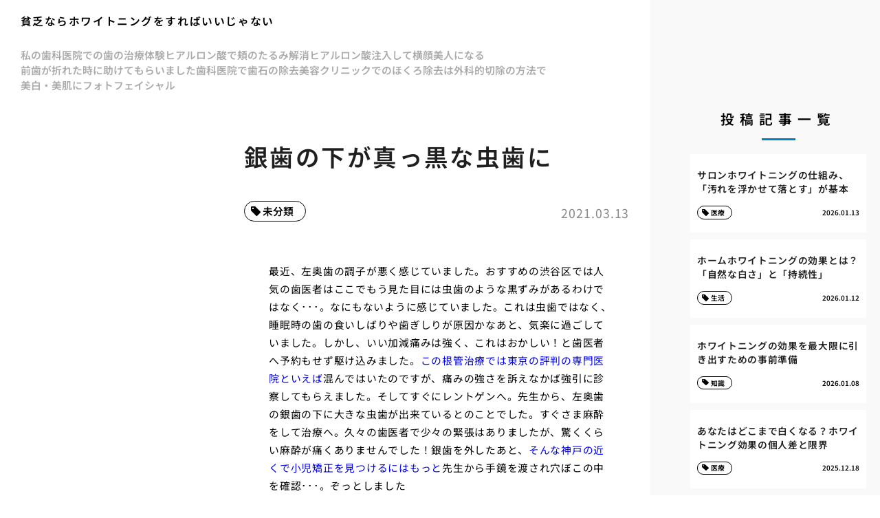

--- FILE ---
content_type: text/html; charset=UTF-8
request_url: https://hyaluronan-molecule.com/gnbnstg/
body_size: 7661
content:
<!doctype html>
<html lang="ja">
<head>
  <meta charset="utf-8">
  <meta name="viewport" content="width=device-width, initial-scale=1, viewport-fit=cover">
  <meta name="format-detection" content="telephone=no">
  <title>銀歯の下が真っ黒な虫歯に | 貧乏ならホワイトニングをすればいいじゃない</title>
      <meta name="description" content="最近、左奥歯の調子が悪く感じていました。おすすめの渋谷区では人気の歯医者はここでもう見た目には虫歯のような黒ずみがあるわけではなく･･･。なにもないように感じていました。これは虫歯ではなく、睡眠時の歯の食いしばりや歯ぎし...">
  <meta name='robots' content='max-image-preview:large' />
	<style>img:is([sizes="auto" i], [sizes^="auto," i]) { contain-intrinsic-size: 3000px 1500px }</style>
	<style id='classic-theme-styles-inline-css' type='text/css'>
/*! This file is auto-generated */
.wp-block-button__link{color:#fff;background-color:#32373c;border-radius:9999px;box-shadow:none;text-decoration:none;padding:calc(.667em + 2px) calc(1.333em + 2px);font-size:1.125em}.wp-block-file__button{background:#32373c;color:#fff;text-decoration:none}
</style>
<link rel='stylesheet' id='style-css' href='https://hyaluronan-molecule.com/wp-content/themes/various-satellites/style.css?ver=1.0.5' type='text/css' media='all' />
<link rel='stylesheet' id='custom-css' href='https://hyaluronan-molecule.com/wp-content/themes/various-satellites/skin/i/style.css?ver=1.0.5' type='text/css' media='all' />
<script type="text/javascript" src="https://hyaluronan-molecule.com/wp-includes/js/jquery/jquery.min.js?ver=3.7.1" id="jquery-core-js"></script>
<script type="text/javascript" src="https://hyaluronan-molecule.com/wp-includes/js/jquery/jquery-migrate.min.js?ver=3.4.1" id="jquery-migrate-js"></script>
<link rel="canonical" href="https://hyaluronan-molecule.com/gnbnstg/" />
<link rel="alternate" title="oEmbed (JSON)" type="application/json+oembed" href="https://hyaluronan-molecule.com/wp-json/oembed/1.0/embed?url=https%3A%2F%2Fhyaluronan-molecule.com%2Fgnbnstg%2F" />
<link rel="alternate" title="oEmbed (XML)" type="text/xml+oembed" href="https://hyaluronan-molecule.com/wp-json/oembed/1.0/embed?url=https%3A%2F%2Fhyaluronan-molecule.com%2Fgnbnstg%2F&#038;format=xml" />
<script type="application/ld+json">{
    "@context": "https:\/\/schema.org",
    "@type": "Article",
    "mainEntityOfPage": {
        "@type": "WebPage",
        "@id": "https:\/\/hyaluronan-molecule.com\/gnbnstg\/"
    },
    "headline": "銀歯の下が真っ黒な虫歯に | 貧乏ならホワイトニングをすればいいじゃない",
    "description": "最近、左奥歯の調子が悪く感じていました。おすすめの渋谷区では人気の歯医者はここでもう見た目には虫歯のような黒ずみがあるわけではなく･･･。なにもないように感じていました。これは虫歯ではなく、睡眠時の歯の食いしばりや歯ぎし...",
    "datePublished": "2021-03-13T10:55:49+09:00",
    "dateModified": "2023-06-10T23:10:10+09:00",
    "image": "",
    "publisher": {
        "@type": "Organization",
        "name": "貧乏ならホワイトニングをすればいいじゃない",
        "url": "https:\/\/hyaluronan-molecule.com"
    },
    "author": {
        "@type": "Person",
        "name": "yoshi"
    }
}</script></head>
<body>
<div class="wrapper">
<div class="block1">
  <header class="header">
    <h1 class="header-h1">貧乏ならホワイトニングをすればいいじゃない</h1>      <button type="button" class="header-button" id="headerBtn"></button>
              <div class="header-menu" id="headerMenu">
          <button type="button" id="headerClose"></button>
          <nav class="menu-%e3%82%b0%e3%83%ad%e3%83%bc%e3%83%90%e3%83%ab%e3%83%a1%e3%83%8b%e3%83%a5%e3%83%bc-container"><ul><li id="menu-item-37" class="menu-item menu-item-type-post_type menu-item-object-page menu-item-home menu-item-37"><a href="https://hyaluronan-molecule.com/">私の歯科医院での歯の治療体験</a></li>
<li id="menu-item-38" class="menu-item menu-item-type-post_type menu-item-object-page menu-item-38"><a href="https://hyaluronan-molecule.com/hoho/">ヒアルロン酸で頬のたるみ解消</a></li>
<li id="menu-item-39" class="menu-item menu-item-type-post_type menu-item-object-page menu-item-39"><a href="https://hyaluronan-molecule.com/yokogawa/">ヒアルロン酸注入して横顔美人になる</a></li>
<li id="menu-item-40" class="menu-item menu-item-type-post_type menu-item-object-page menu-item-40"><a href="https://hyaluronan-molecule.com/oreta/">前歯が折れた時に助けてもらいました</a></li>
<li id="menu-item-41" class="menu-item menu-item-type-post_type menu-item-object-page menu-item-41"><a href="https://hyaluronan-molecule.com/zyokyo/">歯科医院で歯石の除去</a></li>
<li id="menu-item-43" class="menu-item menu-item-type-post_type menu-item-object-page menu-item-43"><a href="https://hyaluronan-molecule.com/zyokyohouhou/">美容クリニックでのほくろ除去は外科的切除の方法で</a></li>
<li id="menu-item-44" class="menu-item menu-item-type-post_type menu-item-object-page menu-item-44"><a href="https://hyaluronan-molecule.com/photo/">美白・美肌にフォトフェイシャル</a></li>
</ul></nav>        </div>
        </header>
  </div>

<div class="block2">
    <main class="main">
    <article class="post">
  
    <div class="post-title">銀歯の下が真っ黒な虫歯に</div>

          <div class="post-meta">
        <time class="post-time">2021.03.13</time>
                  <ul class="post-category">
                          <li><a href="https://hyaluronan-molecule.com/category/%e6%9c%aa%e5%88%86%e9%a1%9e/">未分類</a></li>
                      </ul>
              </div>
    
    <div class="post-content">
      <p>最近、左奥歯の調子が悪く感じていました。おすすめの渋谷区では人気の歯医者はここでもう見た目には虫歯のような黒ずみがあるわけではなく･･･。なにもないように感じていました。これは虫歯ではなく、睡眠時の歯の食いしばりや歯ぎしりが原因かなあと、気楽に過ごしていました。しかし、いい加減痛みは強く、これはおかしい！と歯医者へ予約もせず駆け込みました。<a href="https://root-canal.org/" target="_blank" rel="noopener noreferrer">この根管治療では東京の評判の専門医院といえば</a>混んではいたのですが、痛みの強さを訴えなかば強引に診察してもらえました。そしてすぐにレントゲンへ。先生から、左奥歯の銀歯の下に大きな虫歯が出来ているとのことでした。すぐさま麻酔をして治療へ。久々の歯医者で少々の緊張はありましたが、驚くくらい麻酔が痛くありませんでした！銀歯を外したあと、<a href="https://orthodontic.biz/" target="_blank" rel="noopener noreferrer">そんな神戸の近くで小児矯正を見つけるにはもっと</a>先生から手鏡を渡され穴ぼこの中を確認･･･。ぞっとしました<br />
。まるで腐った木のカスと言えばいいのか。とにかく、黒くてボロボロになった虫歯が大きくで出来ていたのです。先生は器具でそっと触るだけでも、もろく崩れ落ちていました。<a href="https://ichikawa-dental-office.com/preventive/" target="_blank" rel="noopener noreferrer">東京の人気の予防歯科を調べるとここには</a>しかもとても臭い！痛みが出るまでもっと早く気付かなかっただろうか。治療は速やかに行い。約２か月くらいで新しい銀歯も詰めて完治しました。小学生のころは恐怖の歯医者というイメージでしたが、麻酔も治療もほとんど痛みなく快適に過ごしています。とても評判の歯科矯正を芦屋で歯医者の場合はついでに歯石のお掃除もしました！歯は大切に心がけます！</p>
    </div>
  </article>  </main>

      <aside class="sidebar">
          </aside>
  </div>  <div class="side2">
      <div class="recents">
    <h3 class="recents-title sidebar-title">投稿記事一覧</h3>
    <div class="recents-item" id="recents">
              <a href="https://hyaluronan-molecule.com/j0a4y/">
          <h4 class="recents-item-title">サロンホワイトニングの仕組み、「汚れを浮かせて落とす」が基本</h4>
          <div class="recents-item-meta">
            <time>2026.01.13</time>
                          <small>医療</small>
                      </div>
        </a>
              <a href="https://hyaluronan-molecule.com/m2nok/">
          <h4 class="recents-item-title">ホームホワイトニングの効果とは？「自然な白さ」と「持続性」</h4>
          <div class="recents-item-meta">
            <time>2026.01.12</time>
                          <small>生活</small>
                      </div>
        </a>
              <a href="https://hyaluronan-molecule.com/djlv0/">
          <h4 class="recents-item-title">ホワイトニングの効果を最大限に引き出すための事前準備</h4>
          <div class="recents-item-meta">
            <time>2026.01.08</time>
                          <small>知識</small>
                      </div>
        </a>
              <a href="https://hyaluronan-molecule.com/yjh21/">
          <h4 class="recents-item-title">あなたはどこまで白くなる？ホワイトニング効果の個人差と限界</h4>
          <div class="recents-item-meta">
            <time>2025.12.18</time>
                          <small>医療</small>
                      </div>
        </a>
              <a href="https://hyaluronan-molecule.com/v41td/">
          <h4 class="recents-item-title">歯科ホワイトニングとの賢い使い分け方</h4>
          <div class="recents-item-meta">
            <time>2025.12.17</time>
                          <small>知識</small>
                      </div>
        </a>
              <a href="https://hyaluronan-molecule.com/g8v3t/">
          <h4 class="recents-item-title">サロンホワイトニングとは？歯科との決定的な違い</h4>
          <div class="recents-item-meta">
            <time>2025.12.16</time>
                          <small>生活</small>
                      </div>
        </a>
              <a href="https://hyaluronan-molecule.com/i8kxu/">
          <h4 class="recents-item-title">なぜオーダーメイド？「歯科医院で作るマウスピース」の絶対的な重要性</h4>
          <div class="recents-item-meta">
            <time>2025.11.21</time>
                          <small>生活</small>
                      </div>
        </a>
              <a href="https://hyaluronan-molecule.com/snyh1/">
          <h4 class="recents-item-title">ある利用者の本音、「安くて手軽」の先に見えたリアル</h4>
          <div class="recents-item-meta">
            <time>2025.11.19</time>
                          <small>生活</small>
                      </div>
        </a>
              <a href="https://hyaluronan-molecule.com/z0you/">
          <h4 class="recents-item-title">サロンホワイトニングのメリット、手軽さ・安さ・痛みのなさ</h4>
          <div class="recents-item-meta">
            <time>2025.11.05</time>
                          <small>生活</small>
                      </div>
        </a>
              <a href="https://hyaluronan-molecule.com/m0s9l/">
          <h4 class="recents-item-title">どのくらい白くなる？効果の個人差と限界</h4>
          <div class="recents-item-meta">
            <time>2025.11.04</time>
                          <small>医療</small>
                      </div>
        </a>
              <a href="https://hyaluronan-molecule.com/9kujjg4c/">
          <h4 class="recents-item-title">アンカースクリュー矯正、体験者が語るリアルな痛みと費用、期間</h4>
          <div class="recents-item-meta">
            <time>2025.06.30</time>
                          <small>未分類</small>
                      </div>
        </a>
              <a href="https://hyaluronan-molecule.com/drt6gyu/">
          <h4 class="recents-item-title">妊娠中の歯列矯正、歯科医師の家族ならどうする？ホンネと選択</h4>
          <div class="recents-item-meta">
            <time>2025.06.25</time>
                          <small>未分類</small>
                      </div>
        </a>
              <a href="https://hyaluronan-molecule.com/tvyu4c/">
          <h4 class="recents-item-title">大人になってからの歯列矯正、40代50代でも遅くない！年代別成功ポイント解説</h4>
          <div class="recents-item-meta">
            <time>2025.06.08</time>
                          <small>未分類</small>
                      </div>
        </a>
              <a href="https://hyaluronan-molecule.com/ecgvvb7h3/">
          <h4 class="recents-item-title">噛み合わせ矯正で顔の歪みを改善！体験談から学ぶ治療のリアルと心構え</h4>
          <div class="recents-item-meta">
            <time>2025.04.17</time>
                          <small>未分類</small>
                      </div>
        </a>
              <a href="https://hyaluronan-molecule.com/dthgh7hf/">
          <h4 class="recents-item-title">インビザライン矯正、デメリットを心理学的に分析！挫折しやすい人の特徴と克服法</h4>
          <div class="recents-item-meta">
            <time>2025.03.26</time>
                          <small>未分類</small>
                      </div>
        </a>
              <a href="https://hyaluronan-molecule.com/cfgfdd3/">
          <h4 class="recents-item-title">インビザライン矯正の痛み体験記、私が痛みを克服し、理想の笑顔を手に入れるまで</h4>
          <div class="recents-item-meta">
            <time>2025.03.08</time>
                          <small>未分類</small>
                      </div>
        </a>
              <a href="https://hyaluronan-molecule.com/vhjngg34f5/">
          <h4 class="recents-item-title">歯科医が語る、出っ歯治療の誤解と真実、後悔しないための知識</h4>
          <div class="recents-item-meta">
            <time>2025.02.28</time>
                          <small>未分類</small>
                      </div>
        </a>
              <a href="https://hyaluronan-molecule.com/opmnjj8/">
          <h4 class="recents-item-title">出っ歯克服物語、原因究明からコンプレックス解消への道</h4>
          <div class="recents-item-meta">
            <time>2025.02.22</time>
                          <small>未分類</small>
                      </div>
        </a>
              <a href="https://hyaluronan-molecule.com/xfdgbhj90j/">
          <h4 class="recents-item-title">インビザライン治療中にホワイトニングを進めるための注意点</h4>
          <div class="recents-item-meta">
            <time>2025.02.14</time>
                          <small>未分類</small>
                      </div>
        </a>
              <a href="https://hyaluronan-molecule.com/cghhh/">
          <h4 class="recents-item-title">インビザライン治療中にホワイトニングをする際の注意点</h4>
          <div class="recents-item-meta">
            <time>2025.02.09</time>
                          <small>未分類</small>
                      </div>
        </a>
              <a href="https://hyaluronan-molecule.com/demiltu/">
          <h4 class="recents-item-title">トイレの便座交換を自分でやってみた結果</h4>
          <div class="recents-item-meta">
            <time>2024.10.18</time>
                          <small>未分類</small>
                      </div>
        </a>
              <a href="https://hyaluronan-molecule.com/moaka/">
          <h4 class="recents-item-title">根本からトイレに染み付いたアンモニア臭を解消する方法</h4>
          <div class="recents-item-meta">
            <time>2024.10.10</time>
                          <small>未分類</small>
                      </div>
        </a>
              <a href="https://hyaluronan-molecule.com/innso/">
          <h4 class="recents-item-title">トイレの床じわじわ濡れる水漏れの原因とその対策法</h4>
          <div class="recents-item-meta">
            <time>2024.10.02</time>
                          <small>未分類</small>
                      </div>
        </a>
              <a href="https://hyaluronan-molecule.com/youto/">
          <h4 class="recents-item-title">業者選びで失敗しないための重要ポイントと注意点</h4>
          <div class="recents-item-meta">
            <time>2024.09.27</time>
                          <small>未分類</small>
                      </div>
        </a>
              <a href="https://hyaluronan-molecule.com/eteasi/">
          <h4 class="recents-item-title">水のトラブルに備えて、安心できる業者を選ぶためのポイント</h4>
          <div class="recents-item-meta">
            <time>2024.09.20</time>
                          <small>未分類</small>
                      </div>
        </a>
              <a href="https://hyaluronan-molecule.com/kasigyo/">
          <h4 class="recents-item-title">緊急時に頼れる水のトラブル解決、賢い業者選びのコツ</h4>
          <div class="recents-item-meta">
            <time>2024.09.19</time>
                          <small>未分類</small>
                      </div>
        </a>
              <a href="https://hyaluronan-molecule.com/gimike/">
          <h4 class="recents-item-title">水のトラブル解決には、信頼できる業者選びが鍵</h4>
          <div class="recents-item-meta">
            <time>2024.09.18</time>
                          <small>未分類</small>
                      </div>
        </a>
              <a href="https://hyaluronan-molecule.com/okuri/">
          <h4 class="recents-item-title">水道元栓の場所を見つけるコツと確認しておくべき理由</h4>
          <div class="recents-item-meta">
            <time>2024.09.12</time>
                          <small>未分類</small>
                      </div>
        </a>
              <a href="https://hyaluronan-molecule.com/gasoji/">
          <h4 class="recents-item-title">洗面台の黄ばみを防ぐための「ながら掃除」テクニック</h4>
          <div class="recents-item-meta">
            <time>2024.09.11</time>
                          <small>未分類</small>
                      </div>
        </a>
              <a href="https://hyaluronan-molecule.com/eisisa/">
          <h4 class="recents-item-title">ウォシュレットの水漏れが床に与える影響とその防止策</h4>
          <div class="recents-item-meta">
            <time>2024.08.30</time>
                          <small>未分類</small>
                      </div>
        </a>
              <a href="https://hyaluronan-molecule.com/patode/">
          <h4 class="recents-item-title">アパートでのトイレ詰まり解消方法</h4>
          <div class="recents-item-meta">
            <time>2024.08.23</time>
                          <small>未分類</small>
                      </div>
        </a>
              <a href="https://hyaluronan-molecule.com/kakesa/">
          <h4 class="recents-item-title">トイレの水位が低くなる原因とその解決策</h4>
          <div class="recents-item-meta">
            <time>2024.08.09</time>
                          <small>未分類</small>
                      </div>
        </a>
              <a href="https://hyaluronan-molecule.com/erabikata/">
          <h4 class="recents-item-title">水道職人の選び方ポイント</h4>
          <div class="recents-item-meta">
            <time>2024.07.31</time>
                          <small>未分類</small>
                      </div>
        </a>
              <a href="https://hyaluronan-molecule.com/motai/">
          <h4 class="recents-item-title">エコキュートの水漏れ対策が重要</h4>
          <div class="recents-item-meta">
            <time>2024.07.25</time>
                          <small>未分類</small>
                      </div>
        </a>
              <a href="https://hyaluronan-molecule.com/toiret/">
          <h4 class="recents-item-title">トイレ凍結の原因とその予防策</h4>
          <div class="recents-item-meta">
            <time>2024.07.12</time>
                          <small>未分類</small>
                      </div>
        </a>
              <a href="https://hyaluronan-molecule.com/eibousi/">
          <h4 class="recents-item-title">建物にトイレの逆流が与える影響とその防止策</h4>
          <div class="recents-item-meta">
            <time>2024.07.03</time>
                          <small>未分類</small>
                      </div>
        </a>
              <a href="https://hyaluronan-molecule.com/kenkori/">
          <h4 class="recents-item-title">下水臭が引き起こすトイレの健康リスクとその対策</h4>
          <div class="recents-item-meta">
            <time>2024.06.27</time>
                          <small>未分類</small>
                      </div>
        </a>
              <a href="https://hyaluronan-molecule.com/miraisasa/">
          <h4 class="recents-item-title">水道工事の未来を支えるテクノロジー</h4>
          <div class="recents-item-meta">
            <time>2024.06.25</time>
                          <small>未分類</small>
                      </div>
        </a>
              <a href="https://hyaluronan-molecule.com/mizuriten/">
          <h4 class="recents-item-title">持続可能な庭の水まわりの設計と利点</h4>
          <div class="recents-item-meta">
            <time>2024.06.18</time>
                          <small>未分類</small>
                      </div>
        </a>
              <a href="https://hyaluronan-molecule.com/kanriyou/">
          <h4 class="recents-item-title">家庭における水質管理の重要性</h4>
          <div class="recents-item-meta">
            <time>2024.06.07</time>
                          <small>未分類</small>
                      </div>
        </a>
              <a href="https://hyaluronan-molecule.com/suidopuro/">
          <h4 class="recents-item-title">水道のプロが教える、トラブルを未然に防ぐための清掃と交換の極意</h4>
          <div class="recents-item-meta">
            <time>2024.06.03</time>
                          <small>未分類</small>
                      </div>
        </a>
              <a href="https://hyaluronan-molecule.com/suidoyakuwari/">
          <h4 class="recents-item-title">水道トラブルとその解決策における地域コミュニティの役割</h4>
          <div class="recents-item-meta">
            <time>2024.05.22</time>
                          <small>未分類</small>
                      </div>
        </a>
              <a href="https://hyaluronan-molecule.com/vbfdhh/">
          <h4 class="recents-item-title">病院での待ち時間の有効活用方法</h4>
          <div class="recents-item-meta">
            <time>2023.08.24</time>
                          <small>未分類</small>
                      </div>
        </a>
              <a href="https://hyaluronan-molecule.com/oysrzn/">
          <h4 class="recents-item-title">歯科医院で親知らずを抜く予定が</h4>
          <div class="recents-item-meta">
            <time>2022.08.03</time>
                          <small>未分類</small>
                      </div>
        </a>
              <a href="https://hyaluronan-molecule.com/ishmus/">
          <h4 class="recents-item-title">歯医者でマウスピースを作った時の体験談。</h4>
          <div class="recents-item-meta">
            <time>2022.07.06</time>
                          <small>未分類</small>
                      </div>
        </a>
              <a href="https://hyaluronan-molecule.com/hssbr/">
          <h4 class="recents-item-title">久し振りに治療に行った歯医者</h4>
          <div class="recents-item-meta">
            <time>2022.06.03</time>
                          <small>未分類</small>
                      </div>
        </a>
              <a href="https://hyaluronan-molecule.com/kdhimrr/">
          <h4 class="recents-item-title">子どもは歯医者に慣れるのが大事</h4>
          <div class="recents-item-meta">
            <time>2022.05.06</time>
                          <small>未分類</small>
                      </div>
        </a>
              <a href="https://hyaluronan-molecule.com/msbbyk/">
          <h4 class="recents-item-title">虫歯の治療から意外な病気が判明</h4>
          <div class="recents-item-meta">
            <time>2022.04.19</time>
                          <small>未分類</small>
                      </div>
        </a>
              <a href="https://hyaluronan-molecule.com/gnbsri/">
          <h4 class="recents-item-title">銀歯から白い歯CAD(キャド)へ</h4>
          <div class="recents-item-meta">
            <time>2022.04.12</time>
                          <small>未分類</small>
                      </div>
        </a>
              <a href="https://hyaluronan-molecule.com/kymrt/">
          <h4 class="recents-item-title">歯科医院に通うメリット</h4>
          <div class="recents-item-meta">
            <time>2022.03.23</time>
                          <small>未分類</small>
                      </div>
        </a>
              <a href="https://hyaluronan-molecule.com/skink/">
          <h4 class="recents-item-title">歯科医院で根っこの治療</h4>
          <div class="recents-item-meta">
            <time>2022.02.25</time>
                          <small>未分類</small>
                      </div>
        </a>
              <a href="https://hyaluronan-molecule.com/kanskii/">
          <h4 class="recents-item-title">歯科通院の体験談と感想</h4>
          <div class="recents-item-meta">
            <time>2022.02.07</time>
                          <small>未分類</small>
                      </div>
        </a>
              <a href="https://hyaluronan-molecule.com/tikitui/">
          <h4 class="recents-item-title">歯科医院に定期的に通う重要性</h4>
          <div class="recents-item-meta">
            <time>2022.01.21</time>
                          <small>未分類</small>
                      </div>
        </a>
              <a href="https://hyaluronan-molecule.com/oysrzi/">
          <h4 class="recents-item-title">親知らずを一気に4本抜いた体験</h4>
          <div class="recents-item-meta">
            <time>2022.01.02</time>
                          <small>未分類</small>
                      </div>
        </a>
              <a href="https://hyaluronan-molecule.com/ktgtkr/">
          <h4 class="recents-item-title">口が疲れた</h4>
          <div class="recents-item-meta">
            <time>2021.12.15</time>
                          <small>未分類</small>
                      </div>
        </a>
              <a href="https://hyaluronan-molecule.com/skitryu/">
          <h4 class="recents-item-title">歯科医院での治療と、それから</h4>
          <div class="recents-item-meta">
            <time>2021.11.27</time>
                          <small>未分類</small>
                      </div>
        </a>
              <a href="https://hyaluronan-molecule.com/mrmsbn/">
          <h4 class="recents-item-title">歯科医院で虫歯の治療をしてもらった時のエピソードです</h4>
          <div class="recents-item-meta">
            <time>2021.11.10</time>
                          <small>未分類</small>
                      </div>
        </a>
              <a href="https://hyaluronan-molecule.com/hssish/">
          <h4 class="recents-item-title">久しぶりの歯医者で虫歯６本！</h4>
          <div class="recents-item-meta">
            <time>2021.10.24</time>
                          <small>未分類</small>
                      </div>
        </a>
              <a href="https://hyaluronan-molecule.com/ansndkr/">
          <h4 class="recents-item-title">安心できる歯科医院探し</h4>
          <div class="recents-item-meta">
            <time>2021.10.05</time>
                          <small>未分類</small>
                      </div>
        </a>
              <a href="https://hyaluronan-molecule.com/skioys/">
          <h4 class="recents-item-title">歯科医院での親知らず治療</h4>
          <div class="recents-item-meta">
            <time>2021.09.17</time>
                          <small>未分類</small>
                      </div>
        </a>
              <a href="https://hyaluronan-molecule.com/yssiiin/">
          <h4 class="recents-item-title">優しい院長先生がいる歯科医院</h4>
          <div class="recents-item-meta">
            <time>2021.09.02</time>
                          <small>未分類</small>
                      </div>
        </a>
              <a href="https://hyaluronan-molecule.com/jmthi/">
          <h4 class="recents-item-title">地元の歯医者さんで治療</h4>
          <div class="recents-item-meta">
            <time>2021.08.25</time>
                          <small>未分類</small>
                      </div>
        </a>
              <a href="https://hyaluronan-molecule.com/snkkart/">
          <h4 class="recents-item-title">歯茎から血が止まらず</h4>
          <div class="recents-item-meta">
            <time>2021.08.02</time>
                          <small>未分類</small>
                      </div>
        </a>
              <a href="https://hyaluronan-molecule.com/hmmusb/">
          <h4 class="recents-item-title">歯磨きしていても虫歯にはなる</h4>
          <div class="recents-item-meta">
            <time>2021.07.17</time>
                          <small>未分類</small>
                      </div>
        </a>
              <a href="https://hyaluronan-molecule.com/mtutryu/">
          <h4 class="recents-item-title">無痛治療を行っていて、つめものの製作が一流な歯医者さん</h4>
          <div class="recents-item-meta">
            <time>2021.07.02</time>
                          <small>未分類</small>
                      </div>
        </a>
              <a href="https://hyaluronan-molecule.com/hgisrn/">
          <h4 class="recents-item-title">歯ぎしりのマウスピース治療</h4>
          <div class="recents-item-meta">
            <time>2021.07.02</time>
                          <small>未分類</small>
                      </div>
        </a>
              <a href="https://hyaluronan-molecule.com/skiiss/">
          <h4 class="recents-item-title">歯科医院で差し歯を入れました</h4>
          <div class="recents-item-meta">
            <time>2021.06.01</time>
                          <small>未分類</small>
                      </div>
        </a>
              <a href="https://hyaluronan-molecule.com/skoysrz/">
          <h4 class="recents-item-title">歯科医院で親知らず抜歯の恐怖</h4>
          <div class="recents-item-meta">
            <time>2021.05.16</time>
                          <small>未分類</small>
                      </div>
        </a>
              <a href="https://hyaluronan-molecule.com/skitr/">
          <h4 class="recents-item-title">歯科医院での治療</h4>
          <div class="recents-item-meta">
            <time>2021.05.01</time>
                          <small>未分類</small>
                      </div>
        </a>
              <a href="https://hyaluronan-molecule.com/msbkrk/">
          <h4 class="recents-item-title">虫歯で歯が黒くなり、歯科医院へ</h4>
          <div class="recents-item-meta">
            <time>2021.04.14</time>
                          <small>未分類</small>
                      </div>
        </a>
              <a href="https://hyaluronan-molecule.com/skihsi/">
          <h4 class="recents-item-title">歯科医院の細い麻酔針に安心</h4>
          <div class="recents-item-meta">
            <time>2021.03.28</time>
                          <small>未分類</small>
                      </div>
        </a>
              <a href="https://hyaluronan-molecule.com/gnbnstg/">
          <h4 class="recents-item-title">銀歯の下が真っ黒な虫歯に</h4>
          <div class="recents-item-meta">
            <time>2021.03.13</time>
                          <small>未分類</small>
                      </div>
        </a>
              <a href="https://hyaluronan-molecule.com/mebwi/">
          <h4 class="recents-item-title">前歯をインプラントにした話</h4>
          <div class="recents-item-meta">
            <time>2021.02.26</time>
                          <small>未分類</small>
                      </div>
        </a>
              <a href="https://hyaluronan-molecule.com/hikyki/">
          <h4 class="recents-item-title">歯医者は通う回数が多く疲れる</h4>
          <div class="recents-item-meta">
            <time>2021.02.21</time>
                          <small>未分類</small>
                      </div>
        </a>
              <a href="https://hyaluronan-molecule.com/kmsmks/">
          <h4 class="recents-item-title">噛みしめる癖、どうしたら治る？</h4>
          <div class="recents-item-meta">
            <time>2021.01.27</time>
                          <small>未分類</small>
                      </div>
        </a>
              <a href="https://hyaluronan-molecule.com/kiiyssi/">
          <h4 class="recents-item-title">歯科医院での優しい処置に感激</h4>
          <div class="recents-item-meta">
            <time>2021.01.11</time>
                          <small>未分類</small>
                      </div>
        </a>
              <a href="https://hyaluronan-molecule.com/kyuzien/">
          <h4 class="recents-item-title">急性歯髄炎を治療した話</h4>
          <div class="recents-item-meta">
            <time>2020.12.27</time>
                          <small>未分類</small>
                      </div>
        </a>
              <a href="https://hyaluronan-molecule.com/ansnkye/">
          <h4 class="recents-item-title">安心して通える歯科</h4>
          <div class="recents-item-meta">
            <time>2020.12.08</time>
                          <small>未分類</small>
                      </div>
        </a>
              <a href="https://hyaluronan-molecule.com/hishmeb/">
          <h4 class="recents-item-title">歯医者で前歯を差し歯にした</h4>
          <div class="recents-item-meta">
            <time>2020.11.20</time>
                          <small>未分類</small>
                      </div>
        </a>
              <a href="https://hyaluronan-molecule.com/irbdhy/">
          <h4 class="recents-item-title">入れ歯ではやはり生きていけない</h4>
          <div class="recents-item-meta">
            <time>2020.11.06</time>
                          <small>未分類</small>
                      </div>
        </a>
              <a href="https://hyaluronan-molecule.com/msbknt/">
          <h4 class="recents-item-title">虫歯と勘違いして歯医者へ</h4>
          <div class="recents-item-meta">
            <time>2020.10.13</time>
                          <small>未分類</small>
                      </div>
        </a>
              <a href="https://hyaluronan-molecule.com/msbh/">
          <h4 class="recents-item-title">虫歯は歯科医院で治療しましょう</h4>
          <div class="recents-item-meta">
            <time>2020.10.03</time>
                          <small>未分類</small>
                      </div>
        </a>
              <a href="https://hyaluronan-molecule.com/trtchu/">
          <h4 class="recents-item-title">治療途中で歯科医院を変更した理由</h4>
          <div class="recents-item-meta">
            <time>2020.09.16</time>
                          <small>未分類</small>
                      </div>
        </a>
              <a href="https://hyaluronan-molecule.com/hmgksd/">
          <h4 class="recents-item-title">歯磨き指導を受けて良かった</h4>
          <div class="recents-item-meta">
            <time>2020.09.03</time>
                          <small>未分類</small>
                      </div>
        </a>
              <a href="https://hyaluronan-molecule.com/skihw/">
          <h4 class="recents-item-title">歯科医院でホワイトニング</h4>
          <div class="recents-item-meta">
            <time>2020.08.16</time>
                          <small>未分類</small>
                      </div>
        </a>
              <a href="https://hyaluronan-molecule.com/skkkrt/">
          <h4 class="recents-item-title">歯科医院で隠れた虫歯を発見</h4>
          <div class="recents-item-meta">
            <time>2020.08.03</time>
                          <small>未分類</small>
                      </div>
        </a>
              <a href="https://hyaluronan-molecule.com/skidm/">
          <h4 class="recents-item-title">歯科医院での虫歯治療</h4>
          <div class="recents-item-meta">
            <time>2020.07.13</time>
                          <small>未分類</small>
                      </div>
        </a>
              <a href="https://hyaluronan-molecule.com/itmar/">
          <h4 class="recents-item-title">痛みはあるけど効果は絶大のインプラント</h4>
          <div class="recents-item-meta">
            <time>2020.07.02</time>
                          <small>未分類</small>
                      </div>
        </a>
              <a href="https://hyaluronan-molecule.com/srmkn/">
          <h4 class="recents-item-title">セラミックの歯にして後悔した事</h4>
          <div class="recents-item-meta">
            <time>2020.06.12</time>
                          <small>未分類</small>
                      </div>
        </a>
              <a href="https://hyaluronan-molecule.com/main/">
          <h4 class="recents-item-title">歯科医院で楽しくメンテナンス</h4>
          <div class="recents-item-meta">
            <time>2020.02.07</time>
                          <small>未分類</small>
                      </div>
        </a>
          </div>
  </div>
    <div class="categories">
    <h3 class="categories-title sidebar-title">カテゴリー</h3>
    <div class="categories-items">
              <a href="https://hyaluronan-molecule.com/category/medical/">医療</a>
              <a href="https://hyaluronan-molecule.com/category/%e6%9c%aa%e5%88%86%e9%a1%9e/">未分類</a>
              <a href="https://hyaluronan-molecule.com/category/life/">生活</a>
              <a href="https://hyaluronan-molecule.com/category/knowledge/">知識</a>
          </div>
  </div>
  <div class="archives">
    <h3 class="archives-title sidebar-title">アーカイブ</h3>
    <div class="archives-items">	<a href='https://hyaluronan-molecule.com/2026/01/'>2026年01月</a>
	<a href='https://hyaluronan-molecule.com/2025/12/'>2025年12月</a>
	<a href='https://hyaluronan-molecule.com/2025/11/'>2025年11月</a>
	<a href='https://hyaluronan-molecule.com/2025/06/'>2025年06月</a>
	<a href='https://hyaluronan-molecule.com/2025/04/'>2025年04月</a>
	<a href='https://hyaluronan-molecule.com/2025/03/'>2025年03月</a>
	<a href='https://hyaluronan-molecule.com/2025/02/'>2025年02月</a>
	<a href='https://hyaluronan-molecule.com/2024/10/'>2024年10月</a>
	<a href='https://hyaluronan-molecule.com/2024/09/'>2024年09月</a>
	<a href='https://hyaluronan-molecule.com/2024/08/'>2024年08月</a>
	<a href='https://hyaluronan-molecule.com/2024/07/'>2024年07月</a>
	<a href='https://hyaluronan-molecule.com/2024/06/'>2024年06月</a>
	<a href='https://hyaluronan-molecule.com/2024/05/'>2024年05月</a>
	<a href='https://hyaluronan-molecule.com/2023/08/'>2023年08月</a>
	<a href='https://hyaluronan-molecule.com/2022/08/'>2022年08月</a>
	<a href='https://hyaluronan-molecule.com/2022/07/'>2022年07月</a>
	<a href='https://hyaluronan-molecule.com/2022/06/'>2022年06月</a>
	<a href='https://hyaluronan-molecule.com/2022/05/'>2022年05月</a>
	<a href='https://hyaluronan-molecule.com/2022/04/'>2022年04月</a>
	<a href='https://hyaluronan-molecule.com/2022/03/'>2022年03月</a>
	<a href='https://hyaluronan-molecule.com/2022/02/'>2022年02月</a>
	<a href='https://hyaluronan-molecule.com/2022/01/'>2022年01月</a>
	<a href='https://hyaluronan-molecule.com/2021/12/'>2021年12月</a>
	<a href='https://hyaluronan-molecule.com/2021/11/'>2021年11月</a>
	<a href='https://hyaluronan-molecule.com/2021/10/'>2021年10月</a>
	<a href='https://hyaluronan-molecule.com/2021/09/'>2021年09月</a>
	<a href='https://hyaluronan-molecule.com/2021/08/'>2021年08月</a>
	<a href='https://hyaluronan-molecule.com/2021/07/'>2021年07月</a>
	<a href='https://hyaluronan-molecule.com/2021/06/'>2021年06月</a>
	<a href='https://hyaluronan-molecule.com/2021/05/'>2021年05月</a>
	<a href='https://hyaluronan-molecule.com/2021/04/'>2021年04月</a>
	<a href='https://hyaluronan-molecule.com/2021/03/'>2021年03月</a>
	<a href='https://hyaluronan-molecule.com/2021/02/'>2021年02月</a>
	<a href='https://hyaluronan-molecule.com/2021/01/'>2021年01月</a>
	<a href='https://hyaluronan-molecule.com/2020/12/'>2020年12月</a>
	<a href='https://hyaluronan-molecule.com/2020/11/'>2020年11月</a>
	<a href='https://hyaluronan-molecule.com/2020/10/'>2020年10月</a>
	<a href='https://hyaluronan-molecule.com/2020/09/'>2020年09月</a>
	<a href='https://hyaluronan-molecule.com/2020/08/'>2020年08月</a>
	<a href='https://hyaluronan-molecule.com/2020/07/'>2020年07月</a>
	<a href='https://hyaluronan-molecule.com/2020/06/'>2020年06月</a>
	<a href='https://hyaluronan-molecule.com/2020/02/'>2020年02月</a>
</div>
  </div>
  </div>
</div><script type="speculationrules">
{"prefetch":[{"source":"document","where":{"and":[{"href_matches":"\/*"},{"not":{"href_matches":["\/wp-*.php","\/wp-admin\/*","\/wp-content\/uploads\/*","\/wp-content\/*","\/wp-content\/plugins\/*","\/wp-content\/themes\/various-satellites\/*","\/*\\?(.+)"]}},{"not":{"selector_matches":"a[rel~=\"nofollow\"]"}},{"not":{"selector_matches":".no-prefetch, .no-prefetch a"}}]},"eagerness":"conservative"}]}
</script>
<script type="text/javascript" src="https://hyaluronan-molecule.com/wp-content/themes/various-satellites/js/slick.min.js?ver=1.8.1" id="slick-js"></script>
<script type="text/javascript" src="https://hyaluronan-molecule.com/wp-content/themes/various-satellites/js/script.js?ver=1.0.5" id="script-js"></script>
<script type="text/javascript" src="https://hyaluronan-molecule.com/wp-content/themes/various-satellites/skin/i/script.js?ver=1.0.5" id="custom-js"></script>
</body>
</html>

--- FILE ---
content_type: text/css
request_url: https://hyaluronan-molecule.com/wp-content/themes/various-satellites/skin/i/style.css?ver=1.0.5
body_size: 3172
content:
@font-face{font-family:"Noto Sans JP";src:url("../../font/NotoSansJP-Regular-ss.woff2") format("woff2"),url("../../font/NotoSansJP-Regular-ss.woff") format("woff");font-weight:100 500;font-display:swap}@font-face{font-family:"Noto Sans JP";src:url("../../font/NotoSansJP-SemiBold-ss.woff2") format("woff2"),url("../../font/NotoSansJP-SemiBold-ss.woff") format("woff");font-weight:600 900;font-display:swap}html{font-size:2.67vw}@media screen and (min-width:768px){html{font-size:min(0.77vw,10px)}}body{background:white;color:black;line-height:1.5;font-family:"Noto Sans JP",sans-serif}a{text-decoration:none;transition:0.25s ease-in-out}img{max-width:100%;height:auto}svg{max-width:100%;max-height:100%}iframe{max-width:100%}strong{color:#de4b42}.nowrap{display:inline-block}.aligncenter,.center{margin-left:auto;margin-right:auto}@media screen and (min-width:768px){.sp-only{display:none}}@media screen and (max-width:767px){.sp-hidden{display:none}}.sr-only{position:absolute;width:1px;height:1px;margin:0;clip-path:polygon(0 0,0 0)}.slick-dots{display:flex;flex-wrap:wrap;justify-content:center;gap:0.6rem 1rem;margin:1rem}.slick-dots li{height:0.6rem}.slick-dots button{width:0.6rem;aspect-ratio:1/1;border:none;border-radius:50%;padding:0;background-color:#DEF4FF;color:#DEF4FF;overflow:hidden}.slick-dots .slick-active button{background-color:#1f1f1f;color:#1f1f1f}.wrapper{background-color:#f9f9f9}@media screen and (min-width:768px){.wrapper{display:grid;grid-template-columns:min(100% - 34rem,1360px) 26rem;grid-template-rows:auto 1fr;gap:0 6rem;max-width:1920px;margin:0 auto}}.block1{background:white url(images/background.webp) top/100% 40rem no-repeat}@media screen and (min-width:768px){.block1{background-position:bottom;background-size:auto 66.6rem}.block1:not(:has(.hero)){padding-bottom:5rem;background-position:top}}.block2{background-color:white}@media screen and (min-width:768px){.block2{grid-column:1;grid-row:2;display:grid;grid-template-columns:30rem min(100% - 33rem,93.5rem);justify-content:end;align-items:start;gap:3rem;padding:4.8rem 3rem 8rem}}.ads{padding:2.4rem 0 2rem}@media screen and (min-width:768px){.ads{padding:0}}.main{padding:3rem 2rem 5rem}@media screen and (min-width:768px){.main{grid-column:2;padding:0}}.side2{padding:5.8rem 2rem 2.4rem}@media screen and (min-width:768px){.side2{grid-row:1/4;padding:16rem 0 8rem}}.header{display:grid;grid-template-columns:1fr 5rem;align-items:center;gap:3.5rem;padding:1rem 1rem 1rem 2rem}@media screen and (min-width:768px){.header{grid-template-columns:min(1166px,100%);justify-content:end;gap:2.8rem;padding:2rem 3rem;background-color:white}}.header-h1{font-size:1rem;font-weight:bold;letter-spacing:0.05em;line-height:1.4}@media screen and (min-width:768px){.header-h1{font-size:1.6rem;letter-spacing:0.1em}}.header-button{height:5rem;border:none;background:url(images/hamburger.svg) center/contain no-repeat}@media screen and (min-width:768px){.header-button{display:none}}.header-menu{position:fixed;z-index:1;top:0;right:0;width:100%;height:100%;transform:translateX(100%);transition:opacity 0.4s ease-in-out;opacity:0}.header-menu._opened{transform:translateX(0);opacity:1}@media screen and (min-width:768px){.header-menu{position:static;transform:none;transition:none;opacity:1}}.header-menu button{display:block;position:absolute;top:1rem;right:1rem;width:5rem;height:5rem;border:none;border-radius:50%;background:url(images/cross.svg) center/contain no-repeat}@media screen and (min-width:768px){.header-menu button{display:none}}.header-menu nav{max-height:100dvh;padding:7rem 0 2.5rem 4rem;background:url(images/menu.webp) center/cover no-repeat;overflow-y:auto}@media screen and (min-width:768px){.header-menu nav{padding:0;background:none}}.header-menu ul{display:flex;flex-direction:column;gap:2rem}@media screen and (min-width:768px){.header-menu ul{flex-direction:row;flex-wrap:wrap;gap:1.2rem 2rem}}.header-menu ul li{list-style:none;border-bottom:1px solid white}@media screen and (min-width:768px){.header-menu ul li{border:none}}.header-menu ul li a{display:block;padding:0 0.7rem 1.5rem;color:white;font-size:1.4rem;font-weight:bold}@media screen and (min-width:768px){.header-menu ul li a{padding:0;color:#aaa;font-size:1.5rem}.header-menu ul li a:hover{color:black}}.hero{display:flex;align-items:center;justify-content:center;height:37rem;margin:3rem 2rem 0;border-radius:2rem;padding:2.5rem;background:url(images/hero.webp) top/cover no-repeat;color:white;font-size:2.5rem;font-weight:bold;line-height:1.8;text-shadow:0.3rem 0.2rem 0.3rem rgba(0,0,0,0.2)}@media screen and (min-width:768px){.hero{width:min(1000px,100% - 3rem);height:60rem;margin:3.3rem 0 3.3rem auto;padding:5rem 10rem;font-size:4rem;letter-spacing:0.1em;text-shadow:0.3rem 0.2rem 1rem black}}.sidebar-title{margin-bottom:1.6rem;font-size:1.8rem;font-weight:bold;letter-spacing:0.4em;text-align:center}@media screen and (min-width:768px){.sidebar-title{margin-bottom:2rem;font-size:2rem}}.sidebar-title:after{content:"";display:block;width:5rem;height:0.3rem;margin:1rem auto 0;background-color:#007FC1}@media screen and (min-width:768px){.sidebar-title:after{margin-top:1.5rem}}.post-title{color:#1f1f1f;font-size:2.3rem;font-weight:bold;letter-spacing:0.05em;line-height:1.45}@media screen and (min-width:768px){.post-title{font-size:3.5rem;letter-spacing:0.1em}}.post-meta{display:flex;flex-direction:row-reverse;align-items:flex-end;justify-content:space-between;margin:2rem 0 3rem}@media screen and (min-width:768px){.post-meta{margin:4rem 0 6rem}}.post-time{color:#888;font-size:1.1rem;letter-spacing:0.05em}@media screen and (min-width:768px){.post-time{font-size:1.8rem}}.post-category{display:flex;flex-wrap:wrap;gap:0.5rem}@media screen and (min-width:768px){.post-category{gap:1rem}}.post-category li a{display:block;border:1px solid black;border-radius:1.5rem;padding:0.4rem 1.2rem 0.4rem 2.7rem;background:url(images/tag.svg) 1rem 50%/1.2rem no-repeat;color:black;font-size:1.2rem;font-weight:bold}@media screen and (min-width:768px){.post-category li a{padding:0.3rem 1.7rem 0.3rem 2.7rem;background-size:1.4rem;font-size:1.5rem}.post-category li a:hover{border-color:#007FC1}}.post-content{font-size:1.1rem}@media screen and (min-width:768px){.post-content{padding-left:3.7rem;font-size:1.5rem}}.post-content h2,.post-content h3,.post-content h4,.post-content h5{position:relative;width:calc(100% + 4rem);margin-left:-2rem;padding-left:4.5rem;padding-right:2rem;font-weight:bold;line-height:1.45}@media screen and (min-width:768px){.post-content h2,.post-content h3,.post-content h4,.post-content h5{width:fit-content;margin-left:0;padding:0.2rem 0.6rem}}.post-content h2:first-child,.post-content h3:first-child,.post-content h4:first-child,.post-content h5:first-child{margin-top:0}.post-content h2:before,.post-content h3:before,.post-content h4:before,.post-content h5:before{content:"";display:block;position:absolute;top:0;left:0.8rem;width:3rem;height:100%;background-position:center;background-repeat:no-repeat}@media screen and (min-width:768px){.post-content h2:before,.post-content h3:before,.post-content h4:before,.post-content h5:before{left:-3.7rem;width:3.1rem;background-position:right center}}.post-content h2{margin-top:6rem;margin-bottom:1.5rem;padding-top:0.8rem;padding-bottom:0.8rem;background-color:#DEF4FF;font-size:1.9rem}@media screen and (min-width:768px){.post-content h2{margin-bottom:3rem;font-size:2.6rem}}.post-content h2:before{background-image:url(images/h2.svg);background-size:2.9rem}@media screen and (min-width:768px){.post-content h2:before{background-size:3.1rem}}.post-content h3,.post-content h4,.post-content h5{padding-top:0.5rem;padding-bottom:0.5rem;font-size:1.5rem}@media screen and (min-width:768px){.post-content h3,.post-content h4,.post-content h5{font-size:1.8rem}}.post-content h3{margin-top:1.5rem;margin-bottom:1.5rem}@media screen and (min-width:768px){.post-content h3{margin-top:2rem;margin-bottom:2rem}}.post-content h3:before{background-image:url(images/h3.svg);background-size:3rem}.post-content h4{margin-top:1rem;margin-bottom:1rem;background-color:#DEF4FF}@media screen and (min-width:768px){.post-content h4{margin-top:1.5rem;margin-bottom:1.5rem}}.post-content h4:before{background-image:url(images/h4.svg);background-size:2.2rem}.post-content h5{margin-top:1rem;margin-bottom:1rem}@media screen and (min-width:768px){.post-content h5{margin-top:1.5rem;margin-bottom:1.5rem}}.post-content h5:before{background-image:url(images/h5.svg);background-size:2.2rem}.post-content p{margin:1rem 0;letter-spacing:0.05em;line-height:1.8}@media screen and (min-width:768px){.post-content p{margin-right:2.5rem}}.post-pr{display:flex;flex-wrap:wrap;gap:0.5rem;width:calc(100% + 2rem);margin:2rem -1rem 0;padding:2rem 1.5rem;background-color:#f9f9f9}@media screen and (min-width:768px){.post-pr{gap:1rem 2rem;width:calc(100% + 2.5rem);margin:4.5rem 0 0 -2.5rem;padding:3.4rem 6rem}}.post-pr a{display:flex;align-items:center;gap:0.3rem;color:black;font-size:1rem;font-weight:bold}@media screen and (min-width:768px){.post-pr a{font-size:1.4rem}.post-pr a:hover{color:#007FC1}}.post-pr a:before{content:"";width:0.7rem;height:0.7rem;border-radius:50%;background-color:#007FC1}.archive-title{margin:3rem 0 5rem;color:#1f1f1f;font-size:2.4rem;font-weight:bold;letter-spacing:0.05em;text-align:center}@media screen and (min-width:768px){.archive-title{margin:3rem 0 8rem;font-size:3.8rem;letter-spacing:0.1em}}.archive-posts{display:grid;gap:1rem}@media screen and (min-width:768px){.archive-posts{gap:3rem}}.archive-posts li>h2{font-size:2.3rem;font-weight:bold;letter-spacing:0.05em;line-height:1.45}@media screen and (min-width:768px){.archive-posts li>h2{font-size:3.5rem;letter-spacing:0.1em}}.archive-posts li>h2 a{color:#007FC1}.archive-posts li>h2 a:hover{color:black}.archive-meta{display:flex;flex-direction:row-reverse;align-items:flex-end;justify-content:space-between;margin:1rem 0 2rem}@media screen and (min-width:768px){.archive-meta{margin:2rem 0 3rem}}.archive-meta time{color:#888;font-size:1.1rem;letter-spacing:0.05em}@media screen and (min-width:768px){.archive-meta time{font-size:1.8rem}}.archive-meta small{border:1px solid black;border-radius:1.5rem;padding:0.4rem 1.2rem 0.4rem 2.7rem;background:url(images/tag.svg) 1rem 50%/1.2rem no-repeat;color:black;font-size:1.2rem;font-weight:bold}@media screen and (min-width:768px){.archive-meta small{padding:0.3rem 1.7rem 0.3rem 2.7rem;background-size:1.4rem;font-size:1.5rem}}.archive-content{font-size:1.1rem}@media screen and (min-width:768px){.archive-content{padding-left:3.7rem;font-size:1.5rem}}.archive-content h2,.archive-content h3,.archive-content h4,.archive-content h5{position:relative;width:calc(100% + 4rem);margin-left:-2rem;padding-left:4.5rem;padding-right:2rem;font-weight:bold;line-height:1.45}@media screen and (min-width:768px){.archive-content h2,.archive-content h3,.archive-content h4,.archive-content h5{width:fit-content;margin-left:0;padding:0.2rem 0.6rem}}.archive-content h2:first-child,.archive-content h3:first-child,.archive-content h4:first-child,.archive-content h5:first-child{margin-top:0}.archive-content h2:before,.archive-content h3:before,.archive-content h4:before,.archive-content h5:before{content:"";display:block;position:absolute;top:0;left:0.8rem;width:3rem;height:100%;background-position:center;background-repeat:no-repeat}@media screen and (min-width:768px){.archive-content h2:before,.archive-content h3:before,.archive-content h4:before,.archive-content h5:before{left:-3.7rem;width:3.1rem;background-position:right center}}.archive-content h2{margin-top:6rem;margin-bottom:1.5rem;padding-top:0.8rem;padding-bottom:0.8rem;background-color:#DEF4FF;font-size:1.9rem}@media screen and (min-width:768px){.archive-content h2{margin-bottom:3rem;font-size:2.6rem}}.archive-content h2:before{background-image:url(images/h2.svg);background-size:2.9rem}@media screen and (min-width:768px){.archive-content h2:before{background-size:3.1rem}}.archive-content h3,.archive-content h4,.archive-content h5{padding-top:0.5rem;padding-bottom:0.5rem;font-size:1.5rem}@media screen and (min-width:768px){.archive-content h3,.archive-content h4,.archive-content h5{font-size:1.8rem}}.archive-content h3{margin-top:1.5rem;margin-bottom:1.5rem}@media screen and (min-width:768px){.archive-content h3{margin-top:2rem;margin-bottom:2rem}}.archive-content h3:before{background-image:url(images/h3.svg);background-size:3rem}.archive-content h4{margin-top:1rem;margin-bottom:1rem;background-color:#DEF4FF}@media screen and (min-width:768px){.archive-content h4{margin-top:1.5rem;margin-bottom:1.5rem}}.archive-content h4:before{background-image:url(images/h4.svg);background-size:2.2rem}.archive-content h5{margin-top:1rem;margin-bottom:1rem}@media screen and (min-width:768px){.archive-content h5{margin-top:1.5rem;margin-bottom:1.5rem}}.archive-content h5:before{background-image:url(images/h5.svg);background-size:2.2rem}.archive-content p{margin:1rem 0;letter-spacing:0.05em;line-height:1.8}@media screen and (min-width:768px){.archive-content p{margin-right:2.5rem}}.archive-nothing{font-size:1.6rem;text-align:center}@media screen and (min-width:768px){.archive-nothing{font-size:1.9rem}}@media screen and (min-width:768px){.ads{display:grid;justify-content:center;gap:2.5rem}}.ads a{margin:0 1rem}@media screen and (min-width:768px){.ads a{margin:0}}.recents-item{display:grid;grid-template-columns:1fr 1fr;gap:1rem}@media screen and (min-width:768px){.recents-item{grid-template-columns:1fr}}.recents-item a{display:grid;grid-template-rows:subgrid;grid-row:span 2;padding:2.9rem 0.8rem 0.5rem;background-color:white}@media screen and (min-width:768px){.recents-item a{display:block;padding:2rem 1rem}.recents-item a:hover{background-color:rgba(255,255,255,0.2)}}.recents-item-title{color:#1f1f1f;font-size:1.4rem;font-weight:bold;line-height:1.45}@media screen and (min-width:768px){.recents-item-title{font-size:1.4rem;letter-spacing:0.05em}}.recents-item-meta{display:flex;flex-direction:column-reverse;align-items:flex-start;gap:0.6rem;margin-top:0.7rem}@media screen and (min-width:768px){.recents-item-meta{flex-direction:row-reverse;align-items:center;justify-content:space-between;margin-top:1.5rem}}.recents-item-meta time{align-self:flex-end;color:black;font-size:1rem;font-weight:bold}@media screen and (min-width:768px){.recents-item-meta time{align-self:center}}.recents-item-meta small{border:1px solid black;border-radius:1.5rem;padding:0.2rem 1.1rem 0.2rem 1.9rem;background:url(images/tag.svg) 0.7rem 50%/1rem no-repeat;color:black;font-size:1rem;font-weight:bold}.categories{margin-top:4rem}@media screen and (min-width:768px){.categories{margin-top:8rem}}.categories-items{display:flex;flex-wrap:wrap;gap:0.9rem 1.2rem;padding:2rem;background-color:white}@media screen and (min-width:768px){.categories-items{gap:2.2rem;padding:2.7rem 1.5rem}}.categories-items a{border-bottom:1px solid #cfcfcf;padding:0 0.3rem 0.3rem 1.7rem;background:url(images/tag.svg) 0.3rem 0.4rem/0.95rem no-repeat;color:black;font-size:1rem;font-weight:bold}@media screen and (min-width:768px){.categories-items a{width:100%;padding-left:3.4rem;background-position:0.9rem 0.4rem;background-size:1.4rem;font-size:1.4rem}.categories-items a:hover{border-color:#007FC1}}.archives{margin-top:4rem}@media screen and (min-width:768px){.archives{margin-top:8rem}}.archives-items{display:grid;grid-template-columns:repeat(3,1fr);gap:0.8rem;padding:2rem 1.5rem;background-color:white}@media screen and (min-width:768px){.archives-items{grid-template-columns:12.7rem;justify-content:center;gap:2rem;padding:3.7rem}}.archives-items a{border-bottom:1px solid #cfcfcf;padding:0 0.3rem 0.3rem 2.3rem;background:url(images/calendar.svg) 0.5rem 0.4rem/1.1rem no-repeat;color:black;font-size:1.2rem;font-weight:bold}@media screen and (min-width:768px){.archives-items a{padding-left:3.2rem;background-position:0.9rem 0.6rem;background-size:1.3rem;font-size:1.5rem}.archives-items a:hover{border-color:#007FC1}}.page-nav{display:flex;justify-content:center;align-items:center;flex-wrap:wrap;gap:1rem;margin-top:3rem}@media screen and (min-width:768px){.page-nav{gap:1.5rem;margin-top:5rem}}.page-nav:empty{margin:0}.page-numbers{display:flex;justify-content:center;align-items:center;width:3rem;aspect-ratio:1/1;border:1px solid #007FC1;color:#007FC1;background-color:white;border-radius:0.5rem;font-size:1.6rem;font-weight:bold;transition:0.25s ease-in-out}@media screen and (min-width:768px){.page-numbers{width:3.5rem;font-size:1.8rem}}.page-numbers:hover{background-color:#007FC1;color:white}.page-numbers.current{background-color:#007FC1;color:white}.page-numbers.next,.page-numbers.prev{font-size:0}.page-numbers.next:after,.page-numbers.prev:after{content:"";width:0.8rem;aspect-ratio:1/1;border-top:1px solid;border-right:1px solid}@media screen and (min-width:768px){.page-numbers.next:after,.page-numbers.prev:after{width:1rem}}.page-numbers.prev:after{transform:rotate(225deg) translate(-15%,15%)}.page-numbers.next:after{transform:rotate(45deg) translate(-15%,15%)}
/*# sourceMappingURL=style.css.map */

--- FILE ---
content_type: image/svg+xml
request_url: https://hyaluronan-molecule.com/wp-content/themes/various-satellites/skin/i/images/hamburger.svg
body_size: 194
content:
<svg xmlns="http://www.w3.org/2000/svg" width="50" height="50" viewBox="0 0 50 50">
  <circle cx="25" cy="25" r="25" fill="#1f1f1f"/>
  <rect width="22" height="3" rx="1.5" transform="translate(14 17)" fill="#fff"/>
  <rect width="13" height="3" rx="1.5" transform="translate(23 24)" fill="#fff"/>
  <rect width="22" height="3" rx="1.5" transform="translate(14 31)" fill="#fff"/>
</svg>